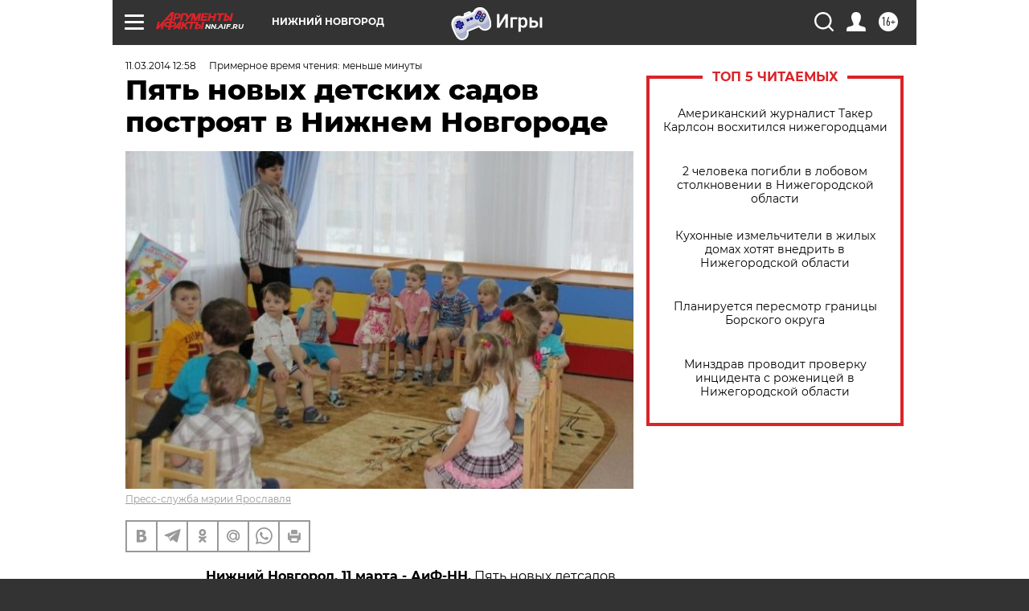

--- FILE ---
content_type: text/html
request_url: https://tns-counter.ru/nc01a**R%3Eundefined*aif_ru/ru/UTF-8/tmsec=aif_ru/158337754***
body_size: -71
content:
1CC97807697096F4X1768986356:1CC97807697096F4X1768986356

--- FILE ---
content_type: application/javascript
request_url: https://smi2.ru/counter/settings?payload=CIyLAhjN07b-vTM6JDIxODE4NDQ5LTJkYzItNGZlNC1hZmVlLTRkMTViMjg5M2ZhOQ&cb=_callbacks____0mknssyf7
body_size: 1523
content:
_callbacks____0mknssyf7("[base64]");